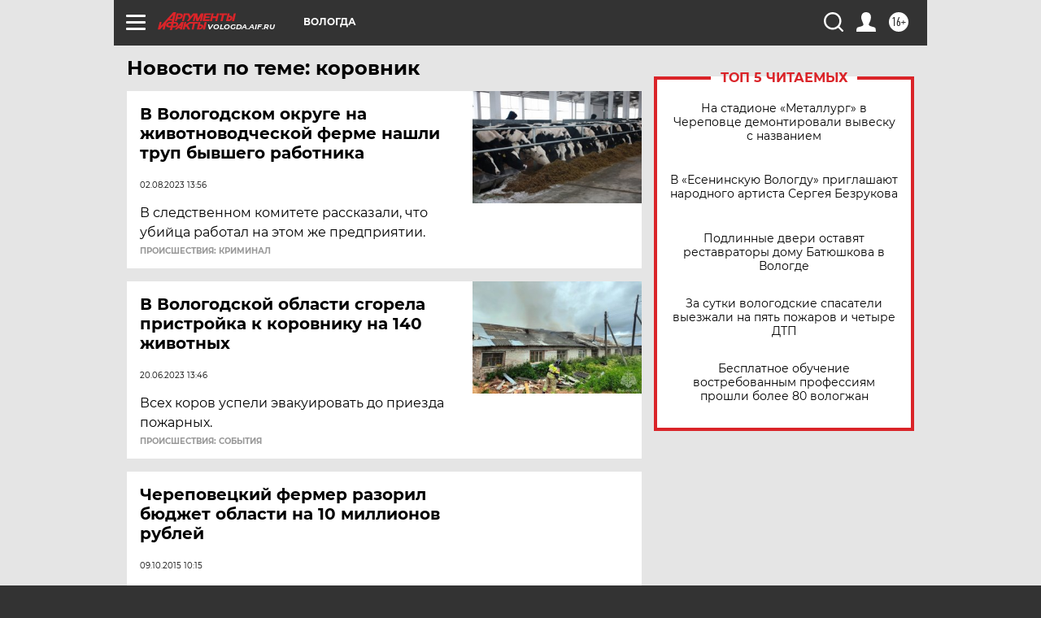

--- FILE ---
content_type: text/html
request_url: https://tns-counter.ru/nc01a**R%3Eundefined*aif_ru/ru/UTF-8/tmsec=aif_ru/238219428***
body_size: -73
content:
AFF77813697804D7X1769473239:AFF77813697804D7X1769473239